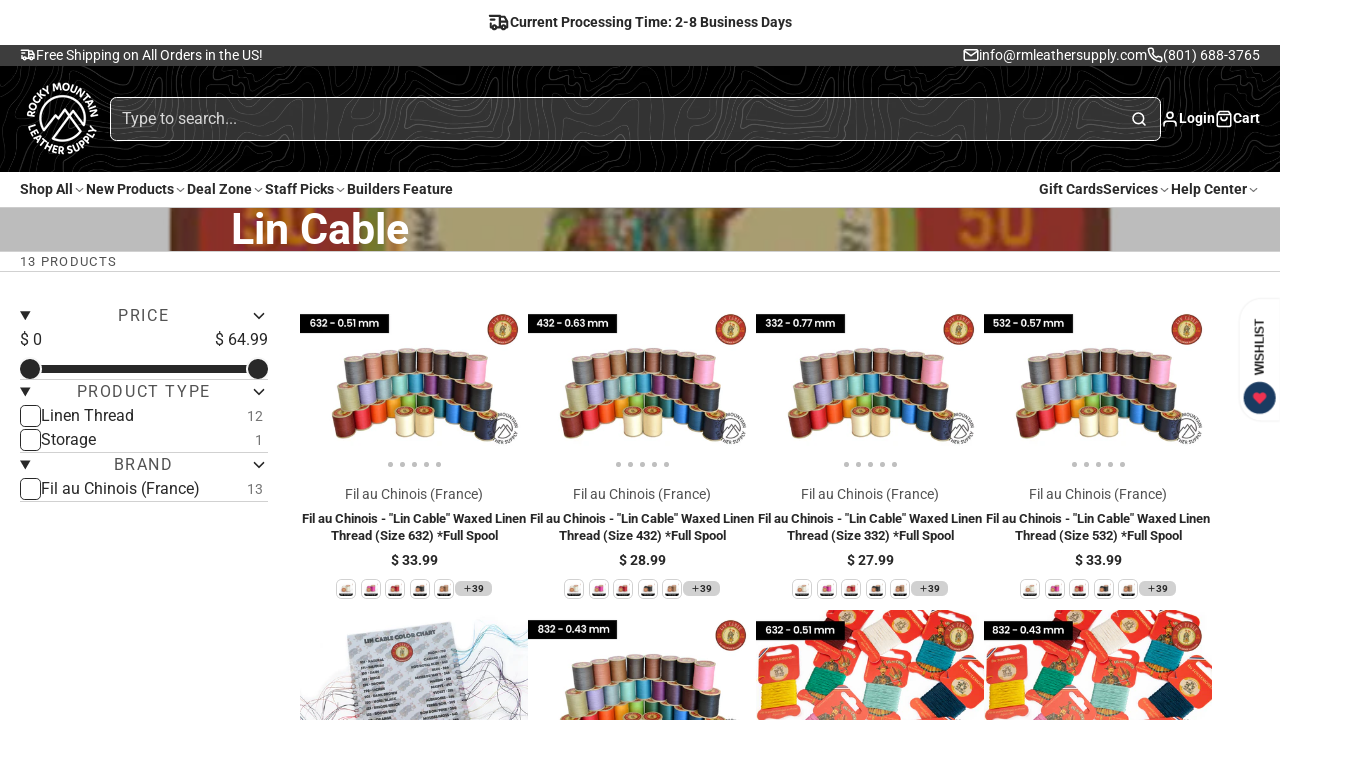

--- FILE ---
content_type: text/html; charset=utf-8
request_url: https://www.rmleathersupply.com/products/belt-buckles-diplomat-single-prong-solid-brass?view=quick-view&section_id=s_product-quick-view
body_size: 3265
content:
<div id="shopify-section-s_product-quick-view" class="shopify-section">






<div class="quick-view-demo">
    <div id="ProductQuickView">
        <link href="//www.rmleathersupply.com/cdn/shop/t/127/assets/product-quick-view.css?v=149380381834737317801760698364" rel="stylesheet" type="text/css" media="all" onload="loadStyle(this)">
        
        <link href="//www.rmleathersupply.com/cdn/shop/t/127/assets/product-options-radio.css?v=59790910875041421411760698361" rel="stylesheet" type="text/css" media="all" onload="loadStyle(this)">
        <link href="//www.rmleathersupply.com/cdn/shop/t/127/assets/product-variant-selector.css?v=168846298007677659011760698369" rel="stylesheet" type="text/css" media="all" onload="loadStyle(this)">
        <link href="//www.rmleathersupply.com/cdn/shop/t/127/assets/product-options-swatch.css?v=51558611574545594581760698361" rel="stylesheet" type="text/css" media="all" onload="loadStyle(this)">
        <link href="//www.rmleathersupply.com/cdn/shop/t/127/assets/slideshow-blaze.css?v=40496813818592521561760698377" rel="stylesheet" type="text/css" media="all" onload="loadStyle(this)">
        <product-variant-provider
            id="s_product-quick-view-variant-provider"
            product-url="/products/belt-buckles-diplomat-single-prong-solid-brass?view=quick-view" 
            section-id="s_product-quick-view"
            
            initial-variant-id="42408373763" 
            initial-options-state="2743031267644"
            initial-image-position=""
            
        >
            <product-quick-view section-id="s_product-quick-view" class="#product-quick-view " style="--product-quick-view-gallery-width: 60%;">
                <modal-close class="#product-quick-view-close" section-id="s_product-quick-view">
                    


<svg class="#icon" >
            <use href="#svg-icon-x"></use>
        </svg>
                </modal-close>
                <div class="#product-quick-view-inner">
                    <div class="#product-quick-view-gallery"><link href="//www.rmleathersupply.com/cdn/shop/t/127/assets/slideshow-blaze.css?v=40496813818592521561760698377" rel="stylesheet" type="text/css" media="all" onload="loadStyle(this)">

<slideshow-blaze 
    class="#slideshow-blaze " 
    section-id="s_product-quick-view" 
    
    
    
    initial-index="0"
    
>
    <div class="blaze-slider #slideshow-blaze-slider" style="--slides-to-show: 1; --slide-gap: 0px;" data-element="blaze">
        <div class="blaze-container">
            
                <button class="blaze-next #slideshow-blaze-next" aria-label="Go to next slide" data-element="nav">
                    


<svg class="#icon" >
            <use href="#svg-icon-angle-right"></use>
        </svg>
                </button>
                <button class="blaze-prev #slideshow-blaze-prev" aria-label="Go to previous slide" data-element="nav">
                    


<svg class="#icon" >
            <use href="#svg-icon-angle-left"></use>
        </svg>
                </button>
            
            <div class="blaze-track-container #slideshow-blaze-track-container">
                <div class="blaze-track">
                    
    
    
        
        <div class="#product-quick-view-media" data-element="media" data-position="1">
            
                    <div class="
    #media 
    
    
    
    
    @animate-loading
" style="--image-fit: cover;">
        <img 
            class="#media-image "
            alt="Belt Buckles - Diplomat Single Prong (Solid Brass) - Rocky Mountain Leather Supply"
            width="4096"
            height="2979"
            loading="lazy"
            style="
                --image-position: 50.0% 50.0%; 
                --image-ar-height: 2979; 
                --image-ar-width: 4096;
                
                --image-mobile-ar-height: 2979;
                --image-mobile-ar-width: 4096;
                
            "
            onload="lazyImageOnLoad(this)"
            
                
                
                
                src="//www.rmleathersupply.com/cdn/shop/products/Solid_Brass_Belt_Buckle_West_End_Premium_Made_in_USA_Europe_1_inch_38mm_39mm_a41d0e5e-06c9-4025-858c-ec63ba407901_600x.jpg?v=1565969271"
                srcset="//www.rmleathersupply.com/cdn/shop/products/Solid_Brass_Belt_Buckle_West_End_Premium_Made_in_USA_Europe_1_inch_38mm_39mm_a41d0e5e-06c9-4025-858c-ec63ba407901_600x.jpg?v=1565969271, //www.rmleathersupply.com/cdn/shop/products/Solid_Brass_Belt_Buckle_West_End_Premium_Made_in_USA_Europe_1_inch_38mm_39mm_a41d0e5e-06c9-4025-858c-ec63ba407901_1200x.jpg?v=1565969271 2x, //www.rmleathersupply.com/cdn/shop/products/Solid_Brass_Belt_Buckle_West_End_Premium_Made_in_USA_Europe_1_inch_38mm_39mm_a41d0e5e-06c9-4025-858c-ec63ba407901_1800x.jpg?v=1565969271 3x"
            
        />
        
        
    <div class="#media-image-loading-placeholder"></div>
    
</div>

                
        </div>
    

                </div>
            </div>
            
        </div>
    </div>
</slideshow-blaze>

<script type="module" src="//www.rmleathersupply.com/cdn/shop/t/127/assets/slideshow-blaze.js?v=23509213395211518451760698377"></script>
                    </div>
                    <div class="#product-quick-view-info" data-element="product-meta">
                        
                        
                                
                            
                                <div class="#product-quick-view-info-block @type:title" data-meta-block >
                                    
                                    
                                            



<link href="//www.rmleathersupply.com/cdn/shop/t/127/assets/product-title.css?v=181594260211871743861760698368" rel="stylesheet" type="text/css" media="all" onload="loadStyle(this)">



<div class="#product-title" style="--product-title-badge-size: 1.0rem;">
    
        
    
    

    
    <h1 class="#heading" style="--heading-scale: 0.8;">
        
            <span class="#text-truncate" style="--text-truncate-lines: 3">
                
        <a class="reset-link" href="/products/belt-buckles-diplomat-single-prong-solid-brass">"Diplomat" Belt Buckle (Solid Brass)</a>
    
            </span>
        
    </h1>
     </div>
                                        
                                
                                </div>
                            
                        
                                
                            
                                <div class="#product-quick-view-info-block @type:rating" data-meta-block >
                                    
                                    
                                            
                                            

<div class="#star-rating ">
        <div class="#star-rating-stars"><svg class="#star-rating-item @state:full">
                        
    <use href="#svg-icon-rating-star"></use>

                    </svg><svg class="#star-rating-item @state:full">
                        
    <use href="#svg-icon-rating-star"></use>

                    </svg><svg class="#star-rating-item @state:full">
                        
    <use href="#svg-icon-rating-star"></use>

                    </svg><svg class="#star-rating-item @state:full">
                        
    <use href="#svg-icon-rating-star"></use>

                    </svg><svg class="#star-rating-item @state:full">
                        
    <use href="#svg-icon-rating-star"></use>

                    </svg></div>
        
            <div class="#star-rating-counter">
                <span class="#star-rating-counter-value">10</span>
                
                    
                        reviews
                    
                
            </div>
         
    </div>
                                    
                                
                                </div>
                            
                        
                                
                            
                                <div class="#product-quick-view-info-block @type:price" data-meta-block >
                                    
                                    
                                            <link href="//www.rmleathersupply.com/cdn/shop/t/127/assets/product-price.css?v=182065744756015745561760698362" rel="stylesheet" type="text/css" media="all" onload="loadStyle(this)">
                                            <product-variant-listener section-id="s_product-quick-view" emptyable id="b-s_product-quick-view-2">



<div class="#product-price @show-savings " 
    style="--product-price-font-size: 2.0rem;">
    <div class="#product-price-value">
        

<div class="#price "> 
<div class="#price-inner">
  <div class="#price-item @regular  ">
    <div class="#price-item-heading ">Price</div>
    <div class="#price-item-value">
      <span class="#price-value"><span class="money">$ 9.99 </span></span>
    </div>
  </div></div>
      
  
</div>
    </div><div class="#product-price-tax-note">Tax included. <a href="/policies/shipping-policy">Shipping</a> calculated at checkout.</div><div class="#product-price-installements"><form method="post" action="/cart/add" id="product-form-installment-s_product-quick-view" accept-charset="UTF-8" class="shopify-product-form" enctype="multipart/form-data"><input type="hidden" name="form_type" value="product" /><input type="hidden" name="utf8" value="✓" /><input type="hidden" name="id" value="42408373763">
                <input type="hidden" name="product-id" value="10642970819" /><input type="hidden" name="section-id" value="s_product-quick-view" /></form></div></div></product-variant-listener>
                                        
                                
                                </div>
                            
                        
                                
                            
                                <div class="#product-quick-view-info-block @type:variant_selector" data-meta-block >
                                    
                                    <link href="//www.rmleathersupply.com/cdn/shop/t/127/assets/product-variant-selector.css?v=168846298007677659011760698369" rel="stylesheet" type="text/css" media="all" onload="loadStyle(this)">



<product-variant-listener section-id="s_product-quick-view" id="b-s_product-quick-view-3">
    <input type="hidden" name="id" value="42408373763" form="productForms_product-quick-view">
    <product-variant-selector section-id="s_product-quick-view">
        <div class="#product-variant-selector js-only" ><div class="#product-variant-selector-item">
                    <h2 class="#product-variant-selector-item-heading">
                        Choose Option:
                        
                            <span class="#product-variant-selector-item-heading-value">26mm (1.00")</span>
                        
                    </h2>
                    <div class="#product-variant-selector-item-body"><link href="//www.rmleathersupply.com/cdn/shop/t/127/assets/product-options-radio.css?v=59790910875041421411760698361" rel="stylesheet" type="text/css" media="all" onload="loadStyle(this)">
                            

<link href="//www.rmleathersupply.com/cdn/shop/t/127/assets/product-options-radio.css?v=59790910875041421411760698361" rel="stylesheet" type="text/css" media="all" onload="loadStyle(this)">

<div class="#product-options-radio " style="--columns: auto;">
    



    <label class="#product-options-radio-item" for="choose-option26mm-1-00-quot10642970819s_product-quick-view">
        <input 
            id="choose-option26mm-1-00-quot10642970819s_product-quick-view"
            type="radio"
            class="#product-options-radio-item-input visually-hidden "
            
            name="Choose Option"
            data-option-index="0"
            data-option-value-id="2743031267644"
            value="26mm (1.00&quot;)"
            checked
             
                data-variant-id="42408373763"
            
            
            
        >
        
        
            <div class="#product-options-radio-item-body">
                <div class="#product-options-radio-item-value">
                <div class="#product-options-radio-item-title">
                    26mm (1.00")</div><div class="#product-options-radio-item-price @invisible">
                        


<svg class="#icon" >
            <use href="#svg-icon-plus"></use>
        </svg>
                        <span class="money">$ 0.00 </span>
                    </div></div>
        
            </div> 
        
        
    </label>

    <label class="#product-options-radio-item" for="choose-option31-5mm-1-25-quot10642970819s_product-quick-view">
        <input 
            id="choose-option31-5mm-1-25-quot10642970819s_product-quick-view"
            type="radio"
            class="#product-options-radio-item-input visually-hidden "
            
            name="Choose Option"
            data-option-index="0"
            data-option-value-id="2743031300412"
            value="31.5mm (1.25&quot;)"
            
             
                data-variant-id="42408373699"
            
            
            
        >
        
        
            <div class="#product-options-radio-item-body">
                <div class="#product-options-radio-item-value">
                <div class="#product-options-radio-item-title">
                    31.5mm (1.25")</div><div class="#product-options-radio-item-price ">
                        


<svg class="#icon" >
            <use href="#svg-icon-plus"></use>
        </svg>
                        <span class="money">$ 1.00 </span>
                    </div></div>
        
            </div> 
        
        
    </label>

    <label class="#product-options-radio-item" for="choose-option38mm-1-50-quot10642970819s_product-quick-view">
        <input 
            id="choose-option38mm-1-50-quot10642970819s_product-quick-view"
            type="radio"
            class="#product-options-radio-item-input visually-hidden !sold-out"
            
            name="Choose Option"
            data-option-index="0"
            data-option-value-id="3279636922684"
            value="38mm (1.50&quot;)"
            
             
                data-variant-id="48901666996540"
            
            
            
        >
        
        
            <div class="#product-options-radio-item-body">
                <div class="#product-options-radio-item-value">
                <div class="#product-options-radio-item-title">
                    38mm (1.50")</div><div class="#product-options-radio-item-price ">
                        


<svg class="#icon" >
            <use href="#svg-icon-plus"></use>
        </svg>
                        <span class="money">$ 1.00 </span>
                    </div></div>
        
            </div> 
        
        
    </label>
</div></div>
                </div></div>
    </product-variant-selector>
</product-variant-listener>

                                
                                </div>
                            
                        
                                
                            
                                <div class="#product-quick-view-info-block @type:buy_buttons" data-meta-block >
                                    
                                    <link href="//www.rmleathersupply.com/cdn/shop/t/127/assets/product-form.css?v=161741004793845111581760698354" rel="stylesheet" type="text/css" media="all" onload="loadStyle(this)">


   
<form method="post" action="/contact#contactForms_product-quick-view" id="contactForms_product-quick-view" accept-charset="UTF-8" class="contact-form"><input type="hidden" name="form_type" value="contact" /><input type="hidden" name="utf8" value="✓" /></form><product-form
    class="#product-form"
    section-id="s_product-quick-view"
><form method="post" action="/cart/add" id="productForms_product-quick-view" accept-charset="UTF-8" class="shopify-product-form" enctype="multipart/form-data" novalidate="novalidate" data-type="add-to-cart-form"><input type="hidden" name="form_type" value="product" /><input type="hidden" name="utf8" value="✓" /><product-variant-listener section-id="s_product-quick-view" id="b-s_product-quick-view-4" emptyable>
            
                <div class="form"><div class="#product-form-add-to-cart"><product-to-cart 
    variant-id="42408373763"
    section-id="s_product-quick-view"
    
        form-child
    
>
    <button 
    class="#button @tier:primary @display-style:solid @size:lg @block"
    style=""
    
    
    
    
    
    
    
        type="submit"
    
    
    
    
       data-element="to-cart-button" 
    >
    
        Add to cart
    <div class="#spinner @size:md" style="">
    <div></div>
    <div></div>
    <div></div>
</div></button> 
</product-to-cart>

                    </div>

                    
                        <product-dynamic-checkout section-id="s_product-quick-view">
                            <div data-shopify="payment-button" class="shopify-payment-button"> <shopify-accelerated-checkout recommended="{&quot;supports_subs&quot;:true,&quot;supports_def_opts&quot;:false,&quot;name&quot;:&quot;shop_pay&quot;,&quot;wallet_params&quot;:{&quot;shopId&quot;:5010021,&quot;merchantName&quot;:&quot;Rocky Mountain Leather Supply&quot;,&quot;personalized&quot;:true}}" fallback="{&quot;supports_subs&quot;:true,&quot;supports_def_opts&quot;:true,&quot;name&quot;:&quot;buy_it_now&quot;,&quot;wallet_params&quot;:{}}" access-token="c5d5af319a3087426b0d35920ac6ea68" buyer-country="US" buyer-locale="en" buyer-currency="USD" variant-params="[{&quot;id&quot;:42408373763,&quot;requiresShipping&quot;:true},{&quot;id&quot;:42408373699,&quot;requiresShipping&quot;:true},{&quot;id&quot;:48901666996540,&quot;requiresShipping&quot;:true}]" shop-id="5010021" enabled-flags="[&quot;d6d12da0&quot;,&quot;ae0f5bf6&quot;]" > <div class="shopify-payment-button__button" role="button" disabled aria-hidden="true" style="background-color: transparent; border: none"> <div class="shopify-payment-button__skeleton">&nbsp;</div> </div> <div class="shopify-payment-button__more-options shopify-payment-button__skeleton" role="button" disabled aria-hidden="true">&nbsp;</div> </shopify-accelerated-checkout> <small id="shopify-buyer-consent" class="hidden" aria-hidden="true" data-consent-type="subscription"> This item is a recurring or deferred purchase. By continuing, I agree to the <span id="shopify-subscription-policy-button">cancellation policy</span> and authorize you to charge my payment method at the prices, frequency and dates listed on this page until my order is fulfilled or I cancel, if permitted. </small> </div>
                        </product-dynamic-checkout>
                    
                    
                </div>
            
        </product-variant-listener><input type="hidden" name="product-id" value="10642970819" /><input type="hidden" name="section-id" value="s_product-quick-view" /></form></product-form>



    <script type="module" src="//www.rmleathersupply.com/cdn/shop/t/127/assets/product-dynamic-checkout.js?v=142312881311815161381760698353"></script>



                                
                                </div>
                            
                        
                        <product-variant-listener class="#product-quick-view-info-footer" section-id="s_product-quick-view" id="s_product-quick-view-view-more-link">
                            <a href="/products/belt-buckles-diplomat-single-prong-solid-brass?variant=42408373763" class="#product-quick-view-product-link reset-link">
                                More product details
                                


<svg class="#icon" >
            <use href="#svg-icon-angle-right"></use>
        </svg>
                            </a>
                        </product-variant-listener>
                    </div>
                </div>
            </product-quick-view>
        </product-variant-provider>
    </div>
</div>

</div>

--- FILE ---
content_type: text/css
request_url: https://www.rmleathersupply.com/cdn/shop/t/127/assets/predictive-search.css?v=27420712532431940291760698349
body_size: 1081
content:
.\#predictive-search-results-tabs-thumb{font-family:var(--glob-button-family);font-size:var(--glob-button-size);font-weight:var(--glob-button-weight);text-transform:var(--glob-button-transform);letter-spacing:var(--glob-button-letter-spacing, normal);word-spacing:max(var(--glob-button-letter-spacing) * 1.1,.25em)}.\#predictive-search-results-item-title,.\#predictive-search-results-item-excerpt{display:-webkit-box;-webkit-line-clamp:1;-webkit-box-orient:vertical;overflow:hidden}.\#predictive-search-results-item-excerpt,.\#predictive-search-results-item-date{opacity:.64}.\#predictive-search{--predictive-search-text-color: var(--color-g-nav-dropdown-text);--predictive-search-bg-color: var(--color-g-nav-dropdown-bg);--predictive-search-border-color: var(--color-g-nav-dropdown-border);--predictive-search-outline-border: var(--color-g-nav-dropdown-bg);--predictive-search-results-max-height: 0;--predictive-search-results-overflow: hidden;--predictive-search-results-opacity: 0;--predictive-search-spinner-start-position: 0px;--predictive-search-form-border: 1px solid var(--predictive-search-border-color);--predictive-search-results-padding-inline: var(--glob-size-4);--predictive-search-results-padding-top: var(--glob-size-6);--predictive-search-thumb-border-color: transparent;--predictive-search-thumb-counter-color: currentColor;--predictive-search-thumb-counter-bg: transparent;--predictive-search-pointer-events: none;display:block;position:relative}.\#predictive-search.\@tabbed-results{--predictive-search-form-border: none;--predictive-search-results-padding-inline: 0;--predictive-search-results-padding-top: var(--glob-size-3)}.\#predictive-search.\@tabbed-results .\#predictive-search-results>*{padding-inline:var(--glob-size-4)}.\#predictive-search.\@tabbed-results .\#header-searchbar-product-type:after{content:"";width:1px;height:1.5rem;background:var(--predictive-search-border-color);position:absolute;right:0;top:50%;transform:translateY(-50%);display:none}.\#predictive-search.\@tabbed-results.\!active .\#header-searchbar-product-type:after{display:block}.\#predictive-search.\!active{--predictive-search-results-max-height: 64vh;--predictive-search-results-overflow: auto;--predictive-search-results-opacity: 1;--predictive-search-pointer-events: auto}.\#predictive-search.\!active .\#header-searchbar-form{background:var(--predictive-search-bg-color);border-bottom:var(--predictive-search-form-border);border-bottom-left-radius:0;border-bottom-right-radius:0}.\#predictive-search.\!active .\#header-searchbar-product-type .\#icon{color:var(--predictive-search-text-color)}.\#predictive-search.\!active .\#header-searchbar-product-type-selector{color:var(--predictive-search-text-color);border-right:var(--predictive-search-form-border)}.\#predictive-search.\!active .\#header-searchbar-input{color:var(--predictive-search-text-color)}.\#predictive-search.\!active .\#header-searchbar-input::placeholder{color:var(--predictive-search-text-color)}.\#predictive-search.\!active .\#header-searchbar-submit,.\#predictive-search.\!active .\#header-searchbar-hotkey,.\#predictive-search.\!active .\#voice-search-btn{color:var(--predictive-search-text-color)}.\#predictive-search-input{position:relative}.\#predictive-search-input-spinner{position:absolute;top:50%;transform:translateY(-50%);left:var(--predictive-search-spinner-start-position);z-index:21;opacity:0;transition:var(--transition-base);pointer-events:none}@media (prefers-reduced-motion: reduce){.\#predictive-search-input-spinner{transition:0s}}.\#predictive-search-input-spinner .\#spinner{--color: var(--predictive-search-text-color)}.\#predictive-search.\!loading .\#predictive-search-input-spinner{opacity:1;left:calc(var(--glob-size-3) + var(--predictive-search-spinner-start-position))}.\#predictive-search.\!loading .\#header-searchbar-input{padding-left:var(--glob-size-9)}.\#predictive-search-results-wrapper{pointer-events:var(--predictive-search-pointer-events);opacity:var(--predictive-search-results-opacity);z-index:11;position:absolute;left:0;margin-top:-30px;padding-top:30px;box-shadow:var(--color-scheme-box-shadow-drop);top:100%;width:100%;background-color:var(--predictive-search-bg-color);color:var(--predictive-search-text-color);border-radius:var(--glob-border-radius-base);border:1px solid var(--predictive-search-outline-border);border-top:none;transition:var(--transition-base);transition-delay:.1s;transition-duration:.2s}@media (prefers-reduced-motion: reduce){.\#predictive-search-results-wrapper{transition:0s}}.\#predictive-search-results-wrapper:not(.\!loading) .\#predictive-search-input-spinner{display:none}.\#predictive-search-results-scroller{transition:var(--transition-base);max-height:var(--predictive-search-results-max-height);overflow-y:var(--predictive-search-results-overflow)}@media (prefers-reduced-motion: reduce){.\#predictive-search-results-scroller{transition:0s}}.\#predictive-search-results-scroller::-webkit-scrollbar{width:7px!important}.\#predictive-search-results-scroller::-webkit-scrollbar-track{margin-block:3px;background:transparent!important}body.glob--border-radius-rounded .\#predictive-search-results-scroller::-webkit-scrollbar-track{margin-bottom:8px}.\#predictive-search-results-scroller::-webkit-scrollbar-thumb{border-radius:var(--glob-border-radius-base);background:var(--predictive-search-text-color)}@media (min-width: 992px){.\#predictive-search-results-scroller::-webkit-scrollbar-thumb{background:var(--glob-scroll-thumb-bg, var(--predictive-search-text-color))}}.\#predictive-search-results{padding-block:var(--predictive-search-results-padding-top) var(--glob-size-5);padding-inline:var(--predictive-search-results-padding-inline)}.\#predictive-search-results-tabs{display:flex;align-items:center;gap:var(--glob-size-5);margin-bottom:var(--glob-size-5);border-bottom:1px solid var(--predictive-search-border-color)}@media (max-width: 991px){.\#predictive-search-results-tabs{overflow-x:auto;padding-bottom:1px}}.\#predictive-search-results-tabs-thumb{transition:var(--transition-base);margin-bottom:-1px;border-bottom:2px solid var(--predictive-search-thumb-border-color);padding-bottom:var(--glob-size-2);flex-shrink:0;cursor:pointer}@media (prefers-reduced-motion: reduce){.\#predictive-search-results-tabs-thumb{transition:0s}}.\#predictive-search-results-tabs-thumb.\!active{--predictive-search-thumb-border-color: var(--predictive-search-text-color);--predictive-search-thumb-counter-bg: var(--predictive-search-text-color);--predictive-search-thumb-counter-color: var(--predictive-search-bg-color)}.\#predictive-search-results-tabs-thumb-result-count{border-radius:var(--glob-border-radius-inner);font-size:.7rem;padding-inline:.4rem;color:var(--predictive-search-thumb-counter-color);background-color:var(--predictive-search-thumb-counter-bg);border:1px solid var(--predictive-search-border-color)}.\#predictive-search-results-tabs-radio+.\#predictive-search-results-type{display:none}.\#predictive-search-results-tabs-radio:checked+.\#predictive-search-results-type{display:block}.\#predictive-search-results-type+.\#predictive-search-results-tabs{margin-top:var(--glob-size-6)}.\#predictive-search-results-suggestions{display:flex;flex-wrap:wrap;gap:var(--glob-size-4)}.\#predictive-search-results-suggestion{cursor:pointer;display:flex;align-items:center;gap:var(--glob-size-2);padding:.64em 1.1em;color:var(--predictive-search-color);border:1px solid var(--predictive-search-border-color);border-radius:var(--glob-border-radius-base);transition:var(--transition-base)}.\#predictive-search-results-suggestion .\#icon{--size: 1rem}body.glob--border-radius-rounded .\#predictive-search-results-suggestion{border-radius:var(--glob-border-radius-pill)}@media (prefers-reduced-motion: reduce){.\#predictive-search-results-suggestion{transition:0s}}.\#predictive-search-results-suggestion-text,.\#predictive-search-results-suggestion .\#icon{flex-shrink:0}.\#predictive-search-results-types{display:flex;flex-direction:column;gap:var(--glob-size-8)}.\#predictive-search-results-type-title{font-family:var(--glob-subheading-family);font-size:var(--glob-subheading-size);font-weight:var(--glob-subheading-weight);text-transform:var(--glob-subheading-transform);letter-spacing:var(--glob-subheading-letter-spacing, normal);opacity:var(--glob-subheading-opacity);margin-bottom:var(--glob-size-4)}.\#predictive-search-results-item{display:flex;align-items:center;gap:var(--glob-size-4);position:relative}.\#predictive-search-results-item:not(:last-child){padding-bottom:var(--glob-size-4)}.\#predictive-search-results-item-thumb{width:70px;height:70px;background:#ededed;border-radius:var(--glob-border-radius-base);display:flex;align-items:center;justify-content:center;flex-shrink:0}.\#predictive-search-results-item-thumb .\#icon{opacity:.8;--size: 1.5rem}.\#predictive-search-results-item-date,.\#predictive-search-results-item-excerpt{margin-top:var(--glob-size-2)}.\#predictive-search-results-item-title{font-size:1rem;font-weight:400;margin:0}.\#predictive-search-results-item-title>mark{background-color:revert}.\#predictive-search-results-item-price{display:inline-block;font-weight:var(--glob-body-bold-weight);font-size:.9rem;margin-top:var(--glob-size-2)}.\#predictive-search-results-item-price .\#price-value-range{margin-inline:var(--glob-size-1);opacity:.64}.\#predictive-search-results-item-body{flex-grow:1}.\#predictive-search-results-item-media{width:70px;flex-shrink:0}.\#predictive-search-results-no-results{display:flex;align-items:center;gap:var(--glob-size-6)}.\#predictive-search-results-no-results-icon{color:var(--predictive-search-bg-color);background-color:var(--predictive-search-text-color);padding:var(--glob-size-4);border-radius:50%}.\#predictive-search-results-no-results-heading{font-size:1.3225rem}.\#predictive-search-results-no-results-subheading{margin-bottom:0;opacity:.8}.\#predictive-search-results-badges{margin-bottom:var(--glob-size-2)}.\#predictive-search-results .\#collection-card-min{--collection-card-min-bg-color: var(--predictive-search-bg-color);--collection-card-min-text-color: var(--predictive-search-text-color);--collection-card-min-border-color: var(--predictive-search-border-color)}.\#predictive-search-badges{margin-bottom:var(--glob-size-2)}
/*# sourceMappingURL=/cdn/shop/t/127/assets/predictive-search.css.map?v=27420712532431940291760698349 */


--- FILE ---
content_type: text/css
request_url: https://www.rmleathersupply.com/cdn/shop/t/127/assets/main-nav.css?v=22563776473183632281760698332
body_size: 597
content:
.\#main-nav{--main-nav-gap: var(--glob-size-4);--main-nav-text-color: var(--color-g-text);--main-nav-bg-color: var(--color-g-bg);--main-nav-border-color: var(--color-g-text-alpha-20);--main-nav-text-transform: none;--main-nav-font: var(--glob-body-font);--main-nav-font-size: 1rem;--main-nav-font-weight: var(--glob-body-weight);--main-nav-drop-mega-padding: var(--glob-gutter);--main-nav-drop-bg-color: var(--color-g-nav-dropdown-bg);--main-nav-drop-text-color: var(--color-g-nav-dropdown-text);--main-nav-drop-pointer-events: none;--main-nav-drop-opacity: 0;--main-nav-drop-visibility: hidden;--main-nav-drop-offset: -10px;--main-nav-link-highlight-color: transparent;--main-nav-alignment: flex-start;--main-nav-caret-opacity: .64;--main-nav-card-text-decoration: none;color:var(--main-nav-text-color)}.\#main-nav.\@triple_split{display:grid;grid-template-columns:repeat(3,1fr)}.\#main-nav:not(.\@triple_split){display:flex;justify-content:var(--main-nav-alignment);align-items:center;column-gap:var(--main-nav-gap);flex-wrap:wrap}.\#main-nav .\#main-nav-item.\!active,.\#main-nav .\#main-nav-item:hover{--main-nav-link-highlight-color: currentColor}.\#main-nav .\#main-nav-item.\!active,.\#main-nav .\#main-nav-item:not(.\@click-open):hover{--main-nav-drop-pointer-events: auto;--main-nav-drop-opacity: 1;--main-nav-link-highlight-color: currentColor;--main-nav-drop-offset: 0;--main-nav-drop-visibility: visible;--main-nav-caret-opacity: 1}.\#main-nav-part{display:flex;align-items:center;column-gap:var(--main-nav-gap);flex-wrap:wrap}.\#main-nav-part.\@center{justify-content:center}.\#main-nav-item{flex-shrink:0}.\#main-nav-item.\@position\:right{order:1}@media (min-width: 992px){.\#main-nav-item.\@position\:right{margin-left:auto}}.\#main-nav-item.\@position\:right~.\#main-nav-item.\@position\:right{margin-left:0}.\#main-nav-item:not(.\@mega){position:relative}.\#main-nav-item.\@mega .\#main-nav-dropdown{width:100%}.\#main-nav-item:has(:focus-visible){--main-nav-drop-pointer-events: auto;--main-nav-drop-opacity: 1;--main-nav-link-highlight-color: currentColor;--main-nav-drop-offset: 0;--main-nav-drop-visibility: visible;--main-nav-caret-opacity: 1}.\#main-nav-link,.\#main-nav-sub-link{display:block;padding-block:var(--glob-size-2);text-transform:var(--main-nav-text-transform);font-family:var(--main-nav-font);font-weight:var(--main-nav-font-weight);text-decoration:none;color:inherit}.\#main-nav-sub-link{padding-inline:var(--glob-size-4);font-size:min(1rem,var(--main-nav-font-size))}.\#main-nav-link{transition:var(--transition-base);font-size:var(--main-nav-font-size);border-bottom:2px solid var(--main-nav-link-highlight-color);border-top:2px solid transparent;display:flex;align-items:center;gap:var(--glob-size-1);cursor:pointer}@media (prefers-reduced-motion: reduce){.\#main-nav-link{transition:0s}}.\#main-nav-link .\#icon{margin-top:.1em;opacity:var(--main-nav-caret-opacity)}.\#main-nav-link .\#icon{--size: .9em}.\#main-nav-link .\#badge{position:relative;font-size:.6rem;bottom:.3rem}.\#main-nav-dropdown{transition:var(--transition-base);pointer-events:var(--main-nav-drop-pointer-events);opacity:var(--main-nav-drop-opacity);visibility:var(--main-nav-drop-visibility);border-top:1px solid var(--main-nav-border-color);min-width:12rem;left:0;position:absolute;z-index:99;background-color:var(--main-nav-drop-bg-color);color:var(--main-nav-drop-text-color);backface-visibility:hidden;box-shadow:var(--color-scheme-box-shadow-drop)}@media (prefers-reduced-motion: reduce){.\#main-nav-dropdown{transition:0s}}.\#main-nav-dropdown.\@full{--main-nav-drop-mega-padding: 0}.\#main-nav-dropdown .\#main-nav-dropdown{left:100%;top:0;border-top:none;opacity:0;pointer-events:none}.\#main-nav-dropdown .\#main-nav-item:hover .\#main-nav-dropdown{opacity:1;visibility:visible;pointer-events:initial}.\#main-nav-dropdown-inner{transition:var(--transition-base);padding-block:var(--main-nav-drop-mega-padding);transform:translate3d(0,var(--main-nav-drop-offset),0);opacity:var(--main-nav-drop-opacity);transition-delay:.1s}@media (prefers-reduced-motion: reduce){.\#main-nav-dropdown-inner{transition:0s}}.\#main-nav-dropdown-view-all{padding-top:var(--glob-size-3)}.\#main-nav-dropdown-view-all .\#button{opacity:.8}.\#main-nav-dropdown-view-all .\#button:hover{opacity:1}.\#main-nav-dropdown-image{position:relative}.\#main-nav-dropdown-image-fit{border-radius:var(--glob-border-radius-base);overflow:hidden}.\#main-nav-dropdown-image-fit.\@fit-image{top:0;left:0;width:100%;height:100%;position:absolute}.\#main-nav .\#main-nav-grid{--main-nav-grid-title-size: min(1.1rem, var(--main-nav-font-size));--main-nav-grid-title-weight: var(--main-nav-font-weight);--main-nav-grid-title-font: var(--main-nav-font);--main-nav-grid-title-transform: var(--main-nav-text-transform)}.\#main-nav .\#main-nav-catalog{--main-nav-catalog-sidebar-link-size: var(--main-nav-font-size);--main-nav-catalog-sidebar-link-weight: var(--main-nav-font-weight);--main-nav-catalog-sidebar-link-font: var(--main-nav-font);--main-nav-catalog-sidebar-link-transform: var(--main-nav-text-transform)}.\#main-nav-card{--main-nav-direction: row;--main-nav-align: center;--main-nav-image-width: 50px;position:relative;display:flex;gap:var(--glob-size-3);border-radius:var(--glob-border-radius-base);flex-direction:var(--main-nav-direction);align-items:var(--main-nav-align)}@media (min-width: 992px){.\#main-nav-card:hover{--main-nav-card-text-decoration: underline}}.\#main-nav-card.\@image-position\:top{--main-nav-direction: column;--main-nav-align: start;--main-nav-image-width: 100%}.\#main-nav-card-title{font-weight:400;font-size:.9rem;line-height:1.4;display:-webkit-box;-webkit-line-clamp:1;-webkit-box-orient:vertical;overflow:hidden;text-decoration:var(--main-nav-card-text-decoration);text-underline-offset:2px;text-decoration-color:var(--main-nav-border-color)}.\#main-nav-card-subtitle{font-size:.75rem;opacity:.7}.\#main-nav-card .\#media{width:var(--main-nav-image-width);flex-shrink:0;height:auto}
/*# sourceMappingURL=/cdn/shop/t/127/assets/main-nav.css.map?v=22563776473183632281760698332 */


--- FILE ---
content_type: text/css
request_url: https://www.rmleathersupply.com/cdn/shop/t/127/assets/page-header.css?v=21201030171142951891760698338
body_size: -520
content:
.\#page-header{--page-header-text-spacer: var(--glob-size-13);--page-header-text-color: var(--color-scheme-text, var(--color-g-text));--page-header-text-content-width: auto;position:relative;background:var(--color-scheme-bg-gradient, var(--color-scheme-bg, transparent))}.\#page-header-media{z-index:1}.\#page-header-text{margin-inline:auto;position:relative;z-index:2;color:var(--page-header-text-color)}@media (min-width: 992px){.\#page-header-text{width:var(--page-header-text-content-width)}}.\#page-header.\@text-position\:inside .\#page-header-text,.\#page-header.\@text-position\:inner .\#page-header-text{padding-block:var(--page-header-text-spacer)}.\#page-header.\@text-position\:inside{--page-header-text-spacer: calc(var(--glob-size-13) * 2)}.\#page-header.\@text-position\:inside .\#page-header-media{top:0;left:0;width:100%;height:100%;position:absolute}.\#page-header.\@text-position\:inner{--page-header-text-spacer: calc(var(--glob-size-13))}.\#page-header.\@text-position\:outside .\#page-header-text{margin-block:var(--page-header-text-spacer)}body.glob--theme-dark-mode .\#page-header.\@color-mode\:main.\@text-position\:outside .\#page-header-text{margin-block:0;padding-block:var(--page-header-text-spacer)}body:not(.glob--theme-dark-mode) .\#page-header.\@color-mode\:dark.\@text-position\:outside .\#page-header-text{margin-block:0;padding-block:var(--page-header-text-spacer)}body.glob--theme-dark-mode .\#page-header.\@color-mode\:dark.\@text-position\:inner .\#page-header-text{padding-block:0;margin-block:var(--page-header-text-spacer)}body.glob--layout-align-center .\#page-header .\#breadcrumbs{width:fit-content;margin-left:auto;margin-right:auto}body.glob--layout-align-center .\#page-header .\#hero{margin-left:auto;margin-right:auto}
/*# sourceMappingURL=/cdn/shop/t/127/assets/page-header.css.map?v=21201030171142951891760698338 */


--- FILE ---
content_type: text/css
request_url: https://www.rmleathersupply.com/cdn/shop/t/127/assets/collection-sidebar.css?v=75680655525214003541760698305
body_size: -425
content:
.\#collection-sidebar:not(.\@drawer){--sticky-offset: calc(var(--header-height, 0px) + var(--navbar-height, 0px));height:calc(100vh - var(--header-height, 0px) - var(--navbar-height, 0px) - 2rem);overflow-y:auto}@media (min-width: 992px){.\#collection-sidebar:not(.\@drawer){position:sticky;top:calc(2rem + var(--sticky-offset))}}.\#collection-sidebar.\@show-bg{padding:var(--glob-size-4);border-radius:var(--glob-border-radius-base);background:var(--color-g-bg)}.\#collection-sidebar-sort{padding-block:var(--glob-size-4);margin-bottom:var(--glob-size-4);border-bottom:1px solid var(--color-g-border)}.\#collection-sidebar-filters{position:relative;height:100%;overflow-x:clip}.\#collection-sidebar-filters-close-button{z-index:2;position:sticky;bottom:0;display:block;padding-block:var(--glob-size-4);background-color:var(--color-g-fg)}
/*# sourceMappingURL=/cdn/shop/t/127/assets/collection-sidebar.css.map?v=75680655525214003541760698305 */


--- FILE ---
content_type: text/css
request_url: https://www.rmleathersupply.com/cdn/shop/t/127/assets/collection-filter-price.css?v=63207838885324444311760698302
body_size: -78
content:
.\#collection-filter-price{--collection-filter-price-range-min: 0;--collection-filter-price-range-max: 100%;display:block}.\#collection-filter-price-values{display:flex;justify-content:space-between;flex-wrap:wrap;font-size:1rem;margin-bottom:var(--glob-size-4)}.\#collection-filter-price-slider{display:grid;margin-bottom:var(--glob-size-2)}.\#collection-filter-price-slider-range{-moz-appearance:none;-webkit-appearance:none;appearance:none;grid-row:1;grid-column:1;pointer-events:none}.\#collection-filter-price-slider-range:focus{outline:none}.\#collection-filter-price-slider-range::-webkit-slider-runnable-track{height:.5rem;background:var(--color-g-border);border-radius:10px}.\#collection-filter-price-slider-range::-moz-range-track{height:.5rem;background:var(--color-g-border);border-radius:10px}.\#collection-filter-price-slider-range::-webkit-slider-thumb{position:relative!important;top:50%;transform:translateY(-50%);width:1.25rem;height:1.25rem;background-color:var(--color-g-text);box-shadow:0 0 0 2px var(--color-g-bg);border-radius:50%;z-index:1;cursor:grab;pointer-events:auto;-webkit-appearance:none}@supports (-moz-appearance: none){.\#collection-filter-price-slider-range::-webkit-slider-thumb{top:0;transform:translateZ(1px)}}.\#collection-filter-price-slider-range::-moz-range-thumb{position:relative!important;top:50%;transform:translateY(-50%);width:1.25rem;height:1.25rem;background-color:var(--color-g-text);box-shadow:0 0 0 2px var(--color-g-bg);border-radius:50%;z-index:1;cursor:grab;pointer-events:auto;border:none}@supports (-moz-appearance: none){.\#collection-filter-price-slider-range::-moz-range-thumb{top:0;transform:translateZ(1px)}}.\#collection-filter-price-slider-range.\@value\:min{margin-right:calc(1.25rem + 2px)}.\#collection-filter-price-slider-range.\@value\:max{margin-left:calc(1.25rem + 2px)}.\#collection-filter-price-slider-range-progress{grid-row:1;grid-column:1;position:relative;left:calc(1.25rem + 2px);height:.5rem;width:calc(100% - ((1.25rem + 2px)*2));align-self:center}.\#collection-filter-price-slider-range-progress:after{content:"";position:absolute;top:0;left:calc(var(--collection-filter-price-range-min) - calc(1.25rem + 2px) * .5);height:.5rem;width:calc((100% - var(--collection-filter-price-range-min)) - (100% - var(--collection-filter-price-range-max)) + calc(1.25rem + 2px));background:var(--color-g-text)}
/*# sourceMappingURL=/cdn/shop/t/127/assets/collection-filter-price.css.map?v=63207838885324444311760698302 */


--- FILE ---
content_type: text/css
request_url: https://www.rmleathersupply.com/cdn/shop/t/127/assets/collection.css?v=105933608739589332401760698308
body_size: -56
content:
.\#collection-inner{margin-bottom:3rem}.\#collection-grid{position:relative}.\#collection-fallback{margin-top:1rem;margin-bottom:4rem}.\#collection-loader{--msg-display: none}@keyframes flickerAnimation{0%{opacity:.5}50%{opacity:.4}to{opacity:.5}}.\#collection-loader.\!loading{--msg-display: flex}.\#collection-loader.\!loading .\#collection-inner{animation:flickerAnimation 2.5s infinite;opacity:.5;pointer-events:none}.\#collection-loader-msg{justify-content:center;width:100%;position:fixed;bottom:var(--glob-size-10);z-index:99;display:var(--msg-display)}.\#collection-loader-msg-inner{border-radius:var(--glob-border-radius-base);display:flex;align-items:center;background-color:var(--color-g-text-alpha-70);color:var(--color-g-fg);padding:var(--glob-size-4) var(--glob-size-6);gap:var(--glob-size-4)}.\#collection-loader-msg-inner .\#spinner{--color: var(--color-g-fg)}.\#collection-loader-msg-title{font-size:1rem}.\#collection-no-products{text-align:center;margin:8rem auto;background:#fff;width:fit-content;padding:3rem 4rem;border-radius:var(--glob-border-radius-base);box-shadow:#32325d1a 0 50px 100px -20px,#00000026 0 30px 60px -30px}.\#collection-no-products-icon{margin-bottom:1.1rem;opacity:.64}.\#collection-no-products-icon .\#icon{--size: 4rem}.\#collection-no-products-title{font-size:2.5rem;text-transform:capitalize;margin-bottom:1.8rem}.\#collection-no-products-clear-filters{display:inline-block;cursor:pointer;font-weight:var(--glob-body-bold-weight);text-transform:capitalize;font-size:1.2rem;padding:.7em 1.8em;background:var(--color-g-text);color:var(--color-g-fg);border-radius:3rem}.\#collection-drawer{background:var(--color-g-fg);padding:var(--glob-size-6);padding-bottom:0;height:100%;box-shadow:var(--color-scheme-box-shadow-drop);overflow-y:auto}.\#collection-products.\!init{visibility:hidden}@media (min-width: 992px){.\#collection-products.\@list>[data-element=products-container]{display:block}.\#collection-products.\@list .\#product-card{flex-direction:row}.\#collection-products.\@list .\#product-card:not(:last-child){margin-bottom:var(--glob-gutter)}.\#collection-products.\@list .\#product-card .\#products-comparison-checkbox-label{justify-content:flex-start!important;left:0!important}.\#collection-products.\@list .\#product-card .\#products-comparison-checkbox.\@display\:product-card{margin-inline:0}body.glob--card-view-none .\#collection-products.\@list .\#product-card-caption{padding:0 0 0 var(--glob-size-4)}.\#collection-products.\@list .\#product-card-media{flex-basis:20%;flex-shrink:0}.\#collection-products.\@list .\#product-card-caption{margin-top:0!important;flex-direction:row;align-items:center;gap:2rem;justify-content:space-between;width:100%}.\#collection-products.\@list .\#product-card-carousel-pagination{margin-bottom:var(--glob-size-1)}.\#collection-products.\@list .\#product-card-quick-action{flex-basis:30%;flex-shrink:0;margin-top:0}.\#collection-products.\@list .\#product-card-caption{text-align:left!important}.\#collection-products.\@list .\#product-card-price,.\#collection-products.\@list .\#product-card-rating,.\#collection-products.\@list .\#product-card-swatches,.\#collection-products.\@list .\#product-card-custom-badges{justify-content:start!important}}
/*# sourceMappingURL=/cdn/shop/t/127/assets/collection.css.map?v=105933608739589332401760698308 */


--- FILE ---
content_type: text/css
request_url: https://www.rmleathersupply.com/cdn/shop/t/127/assets/collection-toolbar.css?v=50099496863210358801760698307
body_size: -204
content:
.\#collection-toolbar{--collection-toolbar-items-width: 30%;margin-bottom:var(--glob-size-10);padding-block:var(--glob-size-4);background:var(--color-g-fg);font-size:1.1rem;border-bottom:1px solid var(--color-g-border);border-top:1px solid var(--color-g-border);z-index:9}@media (max-width: 991px){.\#collection-toolbar{--collection-toolbar-items-width: 40%}}.\#collection-toolbar:not(.\@desktop-filters){--sticky-offset: calc(var(--header-height, 0px) + var(--navbar-height, 0px));position:sticky;top:calc(0rem + var(--sticky-offset))}@media (max-width: 991px){.\#collection-toolbar.\@desktop-filters{--sticky-offset: calc(var(--header-height, 0px) + var(--navbar-height, 0px));position:sticky;top:calc(0rem + var(--sticky-offset))}}@media (min-width: 992px){.\#collection-toolbar.\@desktop-filters .\#collection-toolbar-filters-button{display:none}}@media (max-width: 991px){.\#collection-toolbar.\@sort-only{--collection-toolbar-items-width: 100%}.\#collection-toolbar.\@sort-only .\#collection-toolbar-inner{flex-direction:row-reverse}}.\#collection-toolbar-inner{display:flex;align-items:center;justify-content:space-between}.\#collection-toolbar-header{display:flex;align-items:center;gap:var(--glob-size-8);font-family:var(--glob-subheading-family);font-size:var(--glob-subheading-size);font-weight:var(--glob-subheading-weight);text-transform:var(--glob-subheading-transform);letter-spacing:var(--glob-subheading-letter-spacing, normal);opacity:var(--glob-subheading-opacity);font-size:max(var(--glob-subheading-size, 1rem))}@media (max-width: 991px){.\#collection-toolbar-header{letter-spacing:normal;font-weight:400;font-size:1rem}}.\#collection-toolbar-filters-button{width:var(--collection-toolbar-items-width);display:flex;align-items:center;gap:var(--glob-size-2);cursor:pointer;font-family:var(--glob-subheading-family);font-size:var(--glob-subheading-size);font-weight:var(--glob-subheading-weight);text-transform:var(--glob-subheading-transform);letter-spacing:var(--glob-subheading-letter-spacing, normal);opacity:var(--glob-subheading-opacity);font-size:max(var(--glob-subheading-size, 1rem))}.\#collection-toolbar-filters-button .\#icon{--size: 1.2em}@media (max-width: 991px){.\#collection-toolbar-filters-button{letter-spacing:normal;font-weight:400;font-size:1rem}}.\#collection-toolbar-sort{display:flex;align-items:center;min-width:var(--collection-toolbar-items-width);justify-content:end}.\#collection-toolbar-sort>*{flex-shrink:0}.\#collection-toolbar-view-switch{display:flex;align-items:center;gap:var(--glob-size-2)}.\#collection-toolbar-view-switch:not(:only-child){margin-left:var(--glob-size-4);padding-left:var(--glob-size-4);border-left:1px solid var(--color-g-border)}.\#collection-toolbar-view-switch-title{font-family:var(--glob-subheading-family);font-size:var(--glob-subheading-size);font-weight:var(--glob-subheading-weight);text-transform:var(--glob-subheading-transform);letter-spacing:var(--glob-subheading-letter-spacing, normal);opacity:var(--glob-subheading-opacity);font-size:max(var(--glob-subheading-size, 1rem));opacity:.6}.\#collection-toolbar-view-switch-icons{display:flex;align-items:center;gap:var(--glob-size-2)}.\#collection-toolbar-view-switch-label{cursor:pointer;transition:var(--transition-base);opacity:.6}.\#collection-toolbar-view-switch-label .\#icon{--size: 1.2em}@media (prefers-reduced-motion: reduce){.\#collection-toolbar-view-switch-label{transition:0s}}.\#collection-toolbar-view-switch-input:checked+.\#collection-toolbar-view-switch-label{opacity:1}
/*# sourceMappingURL=/cdn/shop/t/127/assets/collection-toolbar.css.map?v=50099496863210358801760698307 */


--- FILE ---
content_type: text/css
request_url: https://www.rmleathersupply.com/cdn/shop/t/127/assets/collection-active-filters.css?v=38927154523219262491760698300
body_size: -241
content:
.\#collection-active-filters{display:flex;align-items:center;flex-wrap:wrap;gap:var(--glob-size-3)}.\#collection-active-filters:not(:has(:checked)){display:none}.\#collection-active-filters:not(:empty){margin-bottom:var(--glob-size-8)}.\#collection-active-filters-title{font-weight:400;opacity:.8;font-size:1rem}.\#collection-active-filters-item:not(:has(:checked)){display:none}.\#collection-active-filters-item-trigger{display:none}.\#collection-active-filters-item-trigger:not(:checked)+.\#collection-active-filters-item-value{display:none}.\#collection-active-filters-item-value{font-family:var(--glob-button-family);font-size:var(--glob-button-size);font-weight:var(--glob-button-weight);text-transform:var(--glob-button-transform);letter-spacing:var(--glob-button-letter-spacing, normal);font-size:.9rem;cursor:pointer;border-radius:var(--glob-border-radius-base);display:flex;align-items:center;padding:var(--glob-size-1) var(--glob-size-2);gap:var(--glob-size-1);border:solid 1px;border-color:var(--color-g-border)}.\#collection-active-filters-item-value .\#icon{--size: 1rem}.\#collection-active-filters-clear{cursor:pointer}.\#collection-active-filters-clear-title{font-family:var(--glob-button-family);font-size:var(--glob-button-size);font-weight:var(--glob-button-weight);text-transform:var(--glob-button-transform);letter-spacing:var(--glob-button-letter-spacing, normal);font-size:.9rem;text-decoration:underline;margin-left:var(--glob-size-1);text-underline-offset:3px}
/*# sourceMappingURL=/cdn/shop/t/127/assets/collection-active-filters.css.map?v=38927154523219262491760698300 */


--- FILE ---
content_type: text/css
request_url: https://www.rmleathersupply.com/cdn/shop/t/127/assets/slideshow-blaze.css?v=40496813818592521561760698377
body_size: 138
content:
.\#slideshow-blaze{--slideshow-blaze-arrow-offset: var(--glob-size-8);--slideshow-blaze-pagination-color: white;--slideshow-blaze-pagination-bottom: 1rem;--slideshow-blaze-pagination-padding: none;--slideshow-blaze-pagination-width: none;--slideshow-blaze-pagination-background: none;--slideshow-blaze-pagination-shadow: none;--slideshow-blaze-pagination-border-radius: none}.\#slideshow-blaze.\@hide-navigation-bg .\#slideshow-blaze-next,.\#slideshow-blaze.\@hide-navigation-bg .\#slideshow-blaze-prev{background:none;color:currentColor}.\#slideshow-blaze-next,.\#slideshow-blaze-prev{transition:var(--transition-base);cursor:pointer;-webkit-user-select:none;user-select:none;position:absolute;top:50%;transform:translateY(-50%);z-index:9;display:block;color:var(--color-g-text);padding:var(--glob-size-2);background-color:var(--color-g-fg);opacity:.6;border-radius:var(--glob-border-radius-base)}@media (prefers-reduced-motion: reduce){.\#slideshow-blaze-next,.\#slideshow-blaze-prev{transition:0s}}@media (max-width: 991px){.\#slideshow-blaze-next,.\#slideshow-blaze-prev{display:none}}.\#slideshow-blaze-next:hover,.\#slideshow-blaze-prev:hover{opacity:1}body.glob--border-radius-rounded .\#slideshow-blaze-next,body.glob--border-radius-rounded .\#slideshow-blaze-prev{border-radius:var(--glob-border-radius-circle)}.\#slideshow-blaze-next .\#icon,.\#slideshow-blaze-prev .\#icon{--size: 1.5rem}.\#slideshow-blaze-prev{left:var(--slideshow-blaze-arrow-offset)}.\#slideshow-blaze-next{right:var(--slideshow-blaze-arrow-offset)}.\#slideshow-blaze-pagination{position:absolute;bottom:var(--slideshow-blaze-pagination-bottom);padding:var(--slideshow-blaze-pagination-padding);width:var(--slideshow-blaze-pagination-width);background:var(--slideshow-blaze-pagination-background);border-radius:var(--slideshow-blaze-pagination-border-radius);box-shadow:var(--slideshow-blaze-pagination-shadow);left:50%;transform:translate(-50%);display:flex;flex-wrap:wrap;gap:.7rem;pointer-events:none}body.glob--layout-align-center .\#slideshow-blaze-pagination{justify-content:center}.\#slideshow-blaze-pagination>button{pointer-events:auto;transition:var(--transition-base);cursor:pointer;display:block;background-color:var(--slideshow-blaze-pagination-color);border:none;text-indent:-9999999px;opacity:.64;width:.8695652174rem;height:.8695652174rem;border-radius:var(--glob-border-radius-inner);box-shadow:var(--color-scheme-box-shadow-sm)}@media (prefers-reduced-motion: reduce){.\#slideshow-blaze-pagination>button{transition:0s}}body.glob--border-radius-rounded .\#slideshow-blaze-pagination>button{border-radius:.8695652174rem}.\#slideshow-blaze-pagination>button.active{opacity:1;width:3.0434782609rem}.\#slideshow-blaze-slider.start .\#slideshow-blaze-prev,.\#slideshow-blaze-slider.end .\#slideshow-blaze-next{opacity:0;pointer-events:none}.\#slideshow-blaze .blaze-active .\#hero.\@animated{--hero-animation-name: float}
/*# sourceMappingURL=/cdn/shop/t/127/assets/slideshow-blaze.css.map?v=40496813818592521561760698377 */


--- FILE ---
content_type: image/svg+xml
request_url: https://flagicons.lipis.dev/flags/1x1/ma.svg
body_size: -255
content:
<svg xmlns="http://www.w3.org/2000/svg" id="flag-icons-ma" viewBox="0 0 512 512">
  <path fill="#c1272d" d="M512 0H0v512h512z"/>
  <path fill="none" stroke="#006233" stroke-width="12.5" d="m256 191.4-38 116.8 99.4-72.2H194.6l99.3 72.2z"/>
</svg>


--- FILE ---
content_type: text/javascript
request_url: https://www.rmleathersupply.com/cdn/shop/t/127/assets/scroll-to-top-button.js?v=27870634145179096901760698374
body_size: -331
content:
const{Core,Utils}=Global,{$active}=Utils;customElements.define("scroll-to-top-button",class extends Core{elements={$:["trigger","button"]};propTypes={observe:Boolean};render(){this.$({click:this._handleClick}),this.prop("observe")&&this._handleObserver()}_handleObserver(){new IntersectionObserver(entries=>{this.active=!entries[0].isIntersecting}).observe(this.$("trigger"))}_handleClick(){window.scrollTo({top:0,behavior:"smooth"})}set active(state){$active(this.$("button"),state)}});
//# sourceMappingURL=/cdn/shop/t/127/assets/scroll-to-top-button.js.map?v=27870634145179096901760698374


--- FILE ---
content_type: text/javascript
request_url: https://www.rmleathersupply.com/cdn/shop/t/127/assets/collection-active-filters.js?v=131818361830034370281760698300
body_size: -451
content:
const{Core,Events}=Global,EVENT_SRC="filter";customElements.define("collection-active-filters",class extends Core{render(){this.sub(Events.COLLECTION_UPDATED,this._handleCollectionUpdate),this.$({change:this._handleChange})}_handleChange(e){this.pub(Events.COLLECTION_CHANGE,{src:EVENT_SRC,url:e.target.value})}_handleCollectionUpdate({src,doc}){(src===EVENT_SRC||src==="sort")&&this.updateContentFrom(doc)}});
//# sourceMappingURL=/cdn/shop/t/127/assets/collection-active-filters.js.map?v=131818361830034370281760698300


--- FILE ---
content_type: text/javascript
request_url: https://www.rmleathersupply.com/cdn/shop/t/127/assets/collection-filter-price.js?v=177255023300630456521760698303
body_size: -112
content:
const{Core,Events,Utils}=Global,{$replaceContent}=Utils,EVENT_SRC="filter",_setValue=($element,value)=>{$element.value=value};customElements.define("collection-filter-price",class extends Core{elements={$:["input-min","input-max","value-min","value-max"]};propTypes={min:Number,max:Number,"range-percent":Number,"form-id":String};render(){this.$("input-min",{change:this._sliderChangeHanlder,input:this._handleInput}),this.$("input-max",{change:this._sliderChangeHanlder,input:this._handleInput}),this.sub(Events.COLLECTION_UPDATED,this._handleCollectionUpdate)}_sliderChangeHanlder(){this.pub(Events.COLLECTION_CHANGE,{src:EVENT_SRC,formId:this.prop("form-id")})}_handleInput({target}){this._checkInputsIntersection(target),this._setRangeStyles()}_checkInputsIntersection(target){target===this.$("input-min")&&this.minValue>this.maxValue&&(this.$("input-min").value=this.maxValue),target===this.$("input-max")&&this.maxValue<this.minValue&&(this.$("input-max").value=this.minValue)}_setRangeStyles(){const rangeMin=this.minValue/this.prop("range-percent"),rangeMax=this.maxValue/this.prop("range-percent");this.style.setProperty("--collection-filter-price-range-min",`${rangeMin}%`),this.style.setProperty("--collection-filter-price-range-max",`${rangeMax}%`)}_updateInputValues(min,max){[["input-min",min],["input-max",max]].map(([element,value])=>_setValue(this.$(element),value))}_handleCollectionUpdate({src,doc}){if(src===EVENT_SRC){const updated=doc.getElementById(this.id);if(!updated)return;const[min,max]=["input-min","input-max"].map(item=>+updated.querySelector(this.elements[item]).value),[textContentMin,textContentMax]=["value-min","value-max"].map(item=>updated.querySelector(this.elements[item]).textContent);this._updateInputValues(min,max),this.$("value-min").textContent=textContentMin,this.$("value-max").textContent=textContentMax,this._setRangeStyles()}}get minValue(){return this.$("input-min").valueAsNumber}get maxValue(){return this.$("input-max").valueAsNumber}});
//# sourceMappingURL=/cdn/shop/t/127/assets/collection-filter-price.js.map?v=177255023300630456521760698303


--- FILE ---
content_type: text/javascript
request_url: https://www.rmleathersupply.com/cdn/shop/t/127/assets/cart-provider.js?v=164720224089655574701760698298
body_size: 740
content:
const{Core,Utils,Events}=Global,{$fetch,parseHTML}=Utils;customElements.define("cart-provider",class extends Core{liveSections=new Set;notificationsEnabled=!1;render(){this.sub(Events.CART_REGISTER,this._registerSection,{global:!0}),this.sub(Events.CART_NOTIFICATIONS_ENABLING,this._enableNotifications,{global:!0}),this.sub(Events.CART_ADD,this._addToCart,{global:!0}),this.sub(Events.CART_CHANGE,this._updateCart,{global:!0}),this.sub(Events.CART_REPLACE,this._replaceCartItem,{global:!0}),this.sub(Events.PRODUCT_FORM_SUBMIT,this._formSubmitHandler,{global:!0}),this._setExternalAPI()}_registerSection(section){this.liveSections.add(section)}_enableNotifications(){this.notificationsEnabled=!0}async _formSubmitHandler({formData}){this.notificationsEnabled&&formData.append("attributes[notification_items_variant_ids]",formData.get("id")),formData.append("sections",Array.from(this.liveSections).join(","));const config={method:"POST",headers:{"X-Requested-With":"XMLHttpRequest",Accept:"application/javascript"},body:formData};try{const res=await fetch(`${window.dynamicURLs.cartAdd}.js`,config),cartData=await res.json();if(!res.ok)throw this.pub(Events.TOAST_NOTIFICATION,{type:"error",msg:cartData.description,title:cartData.message}),new Error(cartData.description);this.pub(Events.CART_UPDATE,{sections:cartData.sections,req:"cartAdd"})}catch(error){console.error(error),this.pub(Events.CART_ERROR,error)}finally{this.notificationsEnabled&&this._cleanCartAttributes()}}async _addToCart({items}){await this._requestCart("cartAdd",{items,...this.notificationsEnabled&&{attributes:{notification_items_variant_ids:items.map(({id})=>id).join(",")}}},items.map(item=>item.id)),this._cleanCartAttributes()}_cleanCartAttributes(){this._fetchCart("cartUpdate",{attributes:{notification_items_variant_ids:null}})}_fetchCart(route,body){return fetch(`${window.dynamicURLs[route]}.js`,{method:"POST",headers:{"Content-Type":"application/json",Accept:"application/json"},body:JSON.stringify(body)})}async _updateCart({quantity,line}){await this._requestCart("cartChange",{line,quantity})}async _replaceCartItem({line,newItem,quantity}){await this._fetchCart("cartChange",{line,quantity:0}),this._addToCart({items:[{id:newItem,quantity}]})}async _requestCart(route,body){try{const res=await this._fetchCart(route,{...body,sections:Array.from(this.liveSections).join(",")}),cartData=await res.json();if(!res.ok)throw this.pub(Events.TOAST_NOTIFICATION,{type:"error",msg:cartData.description,title:cartData.message}),new Error(cartData.description);this.pub(Events.CART_UPDATE,{sections:cartData.sections,req:route})}catch(error){console.error(error),this.pub(Events.CART_ERROR,error)}}_setExternalAPI(){document.addEventListener("cart:refresh",this._cartRefresh.bind(this))}async _cartRefresh(){const cartSectionsReqURL=`${window.dynamicURLs.root}?sections=${Array.from(this.liveSections).join(",")}`;try{const sections=await(await fetch(cartSectionsReqURL)).json();this.pub(Events.CART_UPDATE,{sections})}catch(err){console.error(err)}}}),customElements.define("cart-qty",class extends Core{propTypes={value:Number,key:String,input:Boolean,"prevent-default":Boolean,line:Number};render(){this.$({[this.evt]:this._handleEvent})}_handleEvent(e){this.prop("prevent-default")&&e.preventDefault(),this.pub(Events.CART_CHANGE,{key:this.prop("key"),line:this.prop("line"),quantity:this._getValue(e)})}_getValue(e){return this.evt==="change"?this._getValidatedValue(e):this.prop("value")}_getValidatedValue(e){const maxValue=e.target.hasAttribute("max")&&+e.target.getAttribute("max");return maxValue&&e.target.value>maxValue?(e.target.value=maxValue,maxValue):e.target.value}get evt(){return this.prop("input")?"change":"click"}}),customElements.define("cart-live-region",class extends Core{propTypes={"target-section":String,"target-element":String};render(){this.targetSection=this.prop("target-section")||this.sectionId,this.targetSelector=this.prop("target-element")||`#${this.id}`,customElements.whenDefined("cart-provider").then(()=>{this.pub(Events.CART_REGISTER,this.targetSection)}),this.sub(Events.CART_UPDATE,this._updateContent,{global:!0})}_updateContent({sections}){const targetSection=sections&&sections[this.targetSection];if(!targetSection){console.error(`target section ${targetSection} do not exists`);return}const doc=Utils.parseHTML(targetSection);Utils.$replaceContent(this,doc.querySelector(this.targetSelector))}});
//# sourceMappingURL=/cdn/shop/t/127/assets/cart-provider.js.map?v=164720224089655574701760698298


--- FILE ---
content_type: text/javascript
request_url: https://www.rmleathersupply.com/cdn/shop/t/127/assets/product-to-cart.js?v=123859148794904615341760698368
body_size: -376
content:
const{Core,Events}=Global,CN_LOADING="!loading",ATTR_VARIANT_ID="variant-id";customElements.define("product-to-cart",class extends Core{elements={$:["to-cart-button"]};propTypes={"form-child":Boolean};render(){this.$({click:this._onClick}),this.sub(Events.CART_UPDATE,this._cartUpdateHandler,{global:!0}),this.sub(Events.CART_ERROR,this._cartUpdateHandler,{global:!0})}_onClick(e){!this.prop("form-child")&&e.preventDefault(),this.loading=!0,!this.prop("form-child")&&this.addToCart(this.cartItem)}addToCart(items){this.pub(Events.CART_ADD,{items})}_cartUpdateHandler(){setTimeout(()=>{this.loading=!1},1500)}get cartItem(){return[{id:this.variantId,quantity:1}]}set loading(state){this.$("to-cart-button").classList.toggle(CN_LOADING,state)}set variantId(id){this.setAttribute(ATTR_VARIANT_ID,id)}get variantId(){return+this.getAttribute(ATTR_VARIANT_ID)}});
//# sourceMappingURL=/cdn/shop/t/127/assets/product-to-cart.js.map?v=123859148794904615341760698368


--- FILE ---
content_type: text/javascript
request_url: https://www.rmleathersupply.com/cdn/shop/t/127/assets/collection-provider.js?v=91545067591654181891760698305
body_size: 163
content:
const{Core,Utils,Events,Cache}=Global,{$fetch,$loading}=Utils;customElements.define("collection-provider",class extends Core{elements={$:[["collection-form"],"loader"]};propTypes={"collection-url":String,"sort-by":String};render(){this._getForms(),this.sub(Events.COLLECTION_CHANGE,this._handleChange),this._initCache(),this.sortBy&&this.sub(Events.COLLECTION_SORT_CHANGE,this._handleSortChange)}_getForms(){this.$forms=new Map,this.$("collection-form").map(form=>{this.$forms.set(form.id,form)})}async _handleChange({src,url,formId}){this.src=src,this._getUrlParams(url,formId),await this._getDoc(),this._updateHistory(),this.pub(Events.COLLECTION_UPDATED,{src,doc:this.$doc})}async _handleSortChange({value}){this.sortBy=value,this.urlParams.set("sort_by",value),await this._getDoc(),this._updateHistory(),this.pub(Events.COLLECTION_UPDATED,{src:"sort",doc:this.$doc})}set src(value){const inert=value==="dynamic-pagination";this.withLoading=!inert,inert||this._scrollToTop()}_initCache(){this.sortBy=this.prop("sort-by");const firstFormId=this.$forms.keys().next().value;this._getUrlParams(void 0,firstFormId),Cache.set(this.urlParams.toString(),document.cloneNode(!0))}_getUrlParams(url,formId){if(!url&&!formId){console.error("collection change does not contain resource");return}const searchParams=url?new URL(`${window.location.origin}${url}`).searchParams:new URLSearchParams(this._formData(formId));this.sortBy&&searchParams.set("sort_by",this.sortBy),this.urlParams=searchParams}_updateHistory(){this.urlParams.delete("section_id"),window.history.pushState({},null,`${window.location.pathname}?${this.urlParams.toString()}`)}_formData(formId){if(!this.$forms.has(formId)){console.error(`form not found with id ${formId}`);return}return new FormData(this.$forms.get(formId))}async _getDoc(){const cacheId=this.urlParams.toString();if(Cache.has(cacheId)){this.$doc=Cache.get(cacheId);return}this.$doc=await this._fetchDoc(),Cache.set(cacheId,this.$doc)}async _fetchDoc(urlParamsStr){return await $fetch(this.prop("collection-url"),{before:this._loading(!0),after:this._loading(!1),sectionId:this.sectionId,params:this.urlParams})}_loading(state){return()=>{!this.withLoading&&state||$loading(this.$("loader"),state)}}_scrollToTop(){window.scrollTo({top:this.topPoint+window.pageYOffset,behavior:"smooth"})}get topPoint(){const headerHeight=document.documentElement.style.getPropertyValue("--header-height")?.replace("px",""),offset=this.getBoundingClientRect().top;return headerHeight?offset-headerHeight:offset}});
//# sourceMappingURL=/cdn/shop/t/127/assets/collection-provider.js.map?v=91545067591654181891760698305


--- FILE ---
content_type: text/javascript
request_url: https://www.rmleathersupply.com/cdn/shop/t/127/assets/posted-popup.js?v=55488760110417975031760698348
body_size: -293
content:
const{Core,Events}=Global;customElements.define("posted-popup",class extends Core{propTypes={"newsletter-msg":String,"contact-msg":String};alerts={contact_posted:this.prop("contact-msg"),customer_posted:this.prop("newsletter-msg")};render(){this.URLSearchParams=new URL(window.location.href).searchParams,Object.keys(this.alerts).map(this._checkAndAlert.bind(this))}_checkAndAlert(type){this.URLSearchParams.get(type)&&(this._alert(this.alerts[type]),this._removeURLParam(type))}async _alert(msg){await customElements.whenDefined("toast-notification"),this.pub(Events.TOAST_NOTIFICATION,{title:msg,type:"success"})}_removeURLParam(paramName){this.URLSearchParams.delete(paramName),window.history.replaceState(window.history.state,"",this.currentURL.href)}});
//# sourceMappingURL=/cdn/shop/t/127/assets/posted-popup.js.map?v=55488760110417975031760698348


--- FILE ---
content_type: image/svg+xml
request_url: https://flagicons.lipis.dev/flags/1x1/lc.svg
body_size: -145
content:
<svg xmlns="http://www.w3.org/2000/svg" id="flag-icons-lc" viewBox="0 0 512 512">
  <g fill-rule="evenodd">
    <path fill="#65cfff" d="M0 0h512v512H0z"/>
    <path fill="#fff" d="m254.8 44.8 173.5 421.6-344 1L254.7 44.8z"/>
    <path fill="#000001" d="m255 103 150 362.6-297.5.8z"/>
    <path fill="#ffce00" d="m254.8 256.1 173.5 210.8-344 .5z"/>
  </g>
</svg>
